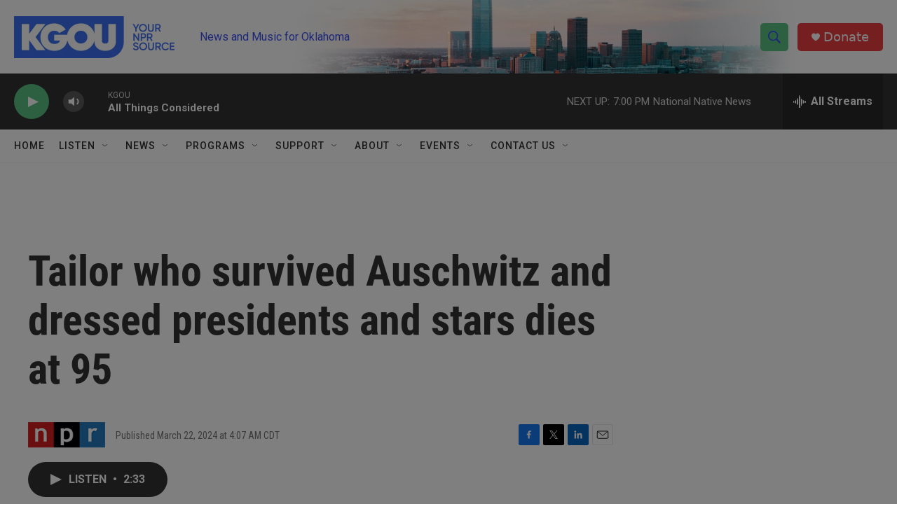

--- FILE ---
content_type: text/html; charset=utf-8
request_url: https://www.google.com/recaptcha/api2/aframe
body_size: -85
content:
<!DOCTYPE HTML><html><head><meta http-equiv="content-type" content="text/html; charset=UTF-8"></head><body><script nonce="dVtfNzAE5PLcF2wUoET7WQ">/** Anti-fraud and anti-abuse applications only. See google.com/recaptcha */ try{var clients={'sodar':'https://pagead2.googlesyndication.com/pagead/sodar?'};window.addEventListener("message",function(a){try{if(a.source===window.parent){var b=JSON.parse(a.data);var c=clients[b['id']];if(c){var d=document.createElement('img');d.src=c+b['params']+'&rc='+(localStorage.getItem("rc::a")?sessionStorage.getItem("rc::b"):"");window.document.body.appendChild(d);sessionStorage.setItem("rc::e",parseInt(sessionStorage.getItem("rc::e")||0)+1);localStorage.setItem("rc::h",'1769039719927');}}}catch(b){}});window.parent.postMessage("_grecaptcha_ready", "*");}catch(b){}</script></body></html>